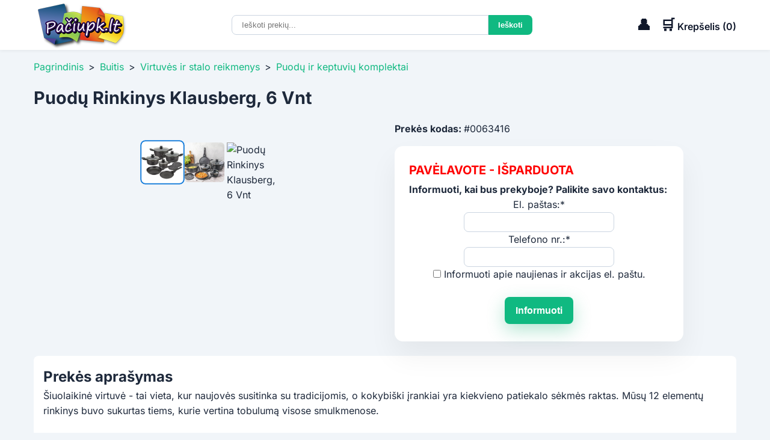

--- FILE ---
content_type: text/html; charset=utf-8
request_url: https://paciupk.lt/deals/deal-63416-puodu-rinkinys-klausberg-6-vnt
body_size: 13967
content:
<!DOCTYPE html>
<html lang="lt">
<head>
			<meta charset="utf-8">
		<meta name="viewport" content="width=device-width, initial-scale=1.0">
		<title>Puodų Rinkinys Klausberg, 6 Vnt</title>
		<meta name="description" content="Šiuolaikinė virtuvė - tai vieta, kur naujovės susitinka su tradicijomis, o kokybiški įrankiai yra kiekvieno patiekalo sėkmės raktas. Mūsų 12 elementų rinkinys buvo sukurtas tiems, kurie vertina tobulumą visose smulkmenose.- Aukščiausios kokybės medžiagos: puodai pagaminti iš aukštos kokybės aliuminio, kuris garantuoja jų patvarumą ir atsparumą bet kokiam pažeidimui.- Puikus šilumos išsaugojimas: gamybos technologija leidžia gaminti maistą taupant energiją, todėl patiekalai visada puikiai iškepa ir šilti.- Universalumas: šie puodai suderinami su įvairių tipų viryklėmis: dujinėmis, indukcinėmis, keraminėmis, elektrinėmis ir halogeninėmis, todėl jie yra nepakeičiami kiekvienoje virtuvėje.- Ergonomika ir komfortas: specialiai sukurta minkšta rankena užtikrina komfortą ir saugumą gaminant maistą.- Lengva palaikyti švarą: dėl marmurinės nepridegančios dangos puodus ne tik lengva valyti, bet ir saugiai plauti indaplovėje.Galiausiai norime pabrėžti, kad pasirinkę mūsų puodų ir keptuvių komplektą, investuojate į kokybę, funkcionalumą ir modernų dizainą. Pagerinkite savo virtuvę su mumis!Rinkinyje:- puodas su dangčiu ⌀28 x 12,4cm - 6,1l- puodas su dangčiu ⌀24 x 11,8cm - 4,1l- puodas su dangčiu ⌀20 x 10,4 cm - 2,5 l- puodas su dangčiu ⌀16 x 7,5 cm - 1,25 l- gili wok keptuvė ⌀28 x 7,5 cm - 3,6 l- keptuvė ⌀24 x 4,8cm - 1,6l- padėkliukai karštiems puodams - 2 vnt.">
		<link rel="stylesheet" href="/themes/p12/css/css2.css">
		<link rel="stylesheet" href="https://cdnjs.cloudflare.com/ajax/libs/font-awesome/6.4.0/css/all.min.css">
		<link rel="icon" href="/favicon.ico" type="image/x-icon">
		<link rel="image_src" href="https://paciupk.lt/storage/32000/65385/puodu-rinkinys-klausberg-6-vnt-image0-63416.jpg">
		<link rel="canonical" href="https://paciupk.lt/deals/deal-63416-puodu-rinkinys-klausberg-6-vnt">			<meta property="og:title" content="Puodų Rinkinys Klausberg, 6 Vnt">
		<meta property="og:url" content="https://paciupk.lt/deals/deal-63416-puodu-rinkinys-klausberg-6-vnt">			
		<meta property="og:image" content="https://paciupk.lt/storage/32000/65385/puodu-rinkinys-klausberg-6-vnt-image0-63416.jpg">
		<meta property="og:image:width" content="800">
		<meta property="og:image:height" content="800">
		<meta property="og:description" content="Šiuolaikinė virtuvė - tai vieta, kur naujovės susitinka su tradicijomis, o kokybiški įrankiai yra kiekvieno patiekalo sėkmės raktas. Mūsų 12 elementų rinkinys buvo sukurtas tiems, kurie vertina tobulumą visose smulkmenose.- Aukščiausios kokybės medžiagos: puodai pagaminti iš aukštos kokybės aliuminio, kuris garantuoja jų patvarumą ir atsparumą bet kokiam pažeidimui.- Puikus šilumos išsaugojimas: gamybos technologija leidžia gaminti maistą taupant energiją, todėl patiekalai visada puikiai iškepa ir šilti.- Universalumas: šie puodai suderinami su įvairių tipų viryklėmis: dujinėmis, indukcinėmis, keraminėmis, elektrinėmis ir halogeninėmis, todėl jie yra nepakeičiami kiekvienoje virtuvėje.- Ergonomika ir komfortas: specialiai sukurta minkšta rankena užtikrina komfortą ir saugumą gaminant maistą.- Lengva palaikyti švarą: dėl marmurinės nepridegančios dangos puodus ne tik lengva valyti, bet ir saugiai plauti indaplovėje.Galiausiai norime pabrėžti, kad pasirinkę mūsų puodų ir keptuvių komplektą, investuojate į kokybę, funkcionalumą ir modernų dizainą. Pagerinkite savo virtuvę su mumis!Rinkinyje:- puodas su dangčiu ⌀28 x 12,4cm - 6,1l- puodas su dangčiu ⌀24 x 11,8cm - 4,1l- puodas su dangčiu ⌀20 x 10,4 cm - 2,5 l- puodas su dangčiu ⌀16 x 7,5 cm - 1,25 l- gili wok keptuvė ⌀28 x 7,5 cm - 3,6 l- keptuvė ⌀24 x 4,8cm - 1,6l- padėkliukai karštiems puodams - 2 vnt.">
		<meta property="og:site_name" content="Pačiupk.lt">	
		<meta property="og:type" content="product">
		<meta property="og:image:type" content="image/jpeg">
		<meta property="og:image:alt" content="Puodų Rinkinys Klausberg, 6 Vnt">
	<meta property="fb:admins" content="100000014352318">
	<meta property="fb:app_id" content="1409033602704401">
    <meta property="og:locale" content="lt_LT">

	<meta name="google-site-verification" content="V-QIlcaobvJEPqbWnDY9oY94X1dkp-0iNTKIRAK33jc">
	<meta name="verify-paysera" content="0bf56d2bb773a2e25980e18da09bb6f4">
	<meta name="verify-webtopay" content="5db34ba48b88c166754ec9928a5568d3">
	<meta name="verify-paysera" content="abe7edd5a2f05b2cc0b17a15ebfc7d1c"><script src="/themes/p12/js/jquery-3.7.1.min.js"></script>
<style>
    :root {
      --primary: #0f172a;
      --accent: #10b981;
      --bg: #f1f5f9;
      --text: #1e293b;
      --light: #ffffff;
    }
    *, *::before, *::after {
      margin: 0;
      padding: 0;
      box-sizing: border-box;
    }
    body {
		font-family: 'Inter', sans-serif;
		background-color: var(--bg);
		color: var(--text);
		line-height: 1.6;
		overflow-y: scroll;
    }
    .contentContainer {
      max-width: 1200px;
      margin: 0 auto;
	  padding:0 1rem;
	}
	.staticPage {
		background: #FFF;
		margin: 1rem 0 1rem 0;
		padding: 1rem;
		border-radius: 8px;
	}
</style>
<style>
    header {
      background: var(--light);
      position: sticky;
      top: 0;
      z-index: 9;
      box-shadow: 0 2px 6px rgba(0,0,0,0.05);
    }
    .header-inner {
      display: flex;
      align-items: center;
      justify-content: space-between;
      padding: 0.1rem 1rem;
      position: relative;
    }
	/* END */
.logo img {
	display: block;
	max-width: 156px;
}

    /* Cart info */
    .cart-info {
		display: flex;
		align-items: center;
	}
    .cart-info a{
      color: var(--primary);
      font-weight: 600;
      cursor: pointer;
	  text-decoration:none;
    }
    .cart-icon, 
	.selfdesk-icon {
      font-size: 1.5rem;
    }
	.selfdesk-icon {
		margin-right:1rem;
    }
    /* Hamburger */
    .menu-toggle {
      display: none;
      position: relative;
      width: 24px;
      height: 24px;
      background: none;
      border: none;
      padding: 0.5rem;
      cursor: pointer;
    }
    .hamburger,
    .hamburger::before,
    .hamburger::after {
      content: "";
      position: absolute;
      left: 0;
      width: 24px;
      height: 4px;
      background: var(--text);
      transition: transform 0.3s, opacity 0.3s;
    }
    .hamburger {
      top: 50%;
      transform: translateY(-50%);
    }
    .hamburger::before {
      top: -8px;
    }
    .hamburger::after {
      top: 8px;
    }
    /* Nav */
    nav.contentNavLinks {
		display: none;
      background: var(--light);
    }
    nav.contentNavLinks .contentNavLinksDiv {
      display: flex;
      justify-content: center;
    }
    nav.contentNavLinks a {
      text-decoration: none;
      color: var(--primary);
      font-weight: 500;
      transition: color 0.3s;
      padding: 0.75rem 1rem;
    }
    nav.contentNavLinks a:hover {
      color: var(--accent);
    }
    /* Search form under nav */
    .search-cart {
		display: flex;
      justify-content: center;
    }
    .search-cart input[type="search"] {
      padding: 0.5rem 1rem;
      border: 1px solid #cbd5e1;
      border-radius: 8px 0 0 8px;
      width: 500px;
    }
    .search-cart input[type="search"]:focus {
	  border-color: var(--bs-border-color, #CED4DA) !important;
	  outline: none !important;
	  box-shadow: none !important;
	  transition: none !important;
	}
    .search-cart input[type="submit"] {
      padding: 0.5rem 1rem;
      background: var(--accent);
      color: #fff;
      border: none;
      border-radius: 0 8px 8px 0;
      cursor: pointer;
      font-weight: 600;
      transition: background 0.3s;
    }
    .search-cart input[type="submit"]:hover {
      background: #059669;
    }
	.search-cart input[type="search"]::-webkit-search-cancel-button {
	  cursor: pointer;
	}

/* IE/Edge */
.search-cart input[type="search"]::-ms-clear {
  cursor: pointer;
}
    /* Mobile menu */
    @media (max-width: 768px) {
	.logo img {
		display: block;
		max-width: 100px;
    }
      .menu-toggle {
        display: block;
      }
      nav.contentNavLinks {
        display: none;
        position: absolute;
        top: 100%;
        left: 0;
        right: 0;
        background: var(--light);
        box-shadow: 0 2px 6px rgba(0,0,0,0.1);
        z-index: 999;
      }
      nav.contentNavLinks.activeTB {
        display: block;
      }
      nav.contentNavLinks .contentNavLinksDiv {
        flex-direction: column;
        padding: 0.5rem 0;
      }
      nav.contentNavLinks a {
        padding: 0.75rem 1rem;
      }
      .menu-toggle.openTB .hamburger {
        background: transparent;
      }
      .menu-toggle.openTB .hamburger::before {
        transform: rotate(45deg) translate(6px, 6px);
      }
      .menu-toggle.openTB .hamburger::after {
        transform: rotate(-45deg) translate(5px, -5px);
      }
    }
	
	/* desktop/mobile_search */
	.desktop_search {
		display:block;
		max-width:500px;
	}
	.mobile_search {
		display:none;
	}
	/* Mobile nav */
    @media (max-width: 768px) {
		.desktop_search {
			display:none;
		}
		.mobile_search {
			margin: 0.7rem 0;
			display:block;
			width:100%;
		}
	}
	.search_desktop_result_div {
		width: 500px;
		margin-top:-1px;
		position: fixed;

	}
	.search_mobile_result_div {
		max-width: 500px;
		position: sticky;
		margin-top:-1px;
	}
	.search_desktop_result_div, .search_mobile_result_div {
		display:block;
		box-shadow: 0px 2px 5px #888888;
		z-index: 9;
		background:#FFF;
	}
	.galtai {
		background: #FFF;
		padding: 1rem;
		color: #333;
		line-height: 15px;
	}
</style>
<style>
.breadcrumb { margin: 1rem 0 0 0;}
.breadcrumb a { color: var(--accent); text-decoration: none; }
.breadcrumb span { margin: 0 0.5rem; color: var(--text); }
</style>
<style>
.lastSigns {
	display:none;
	background: #fcd118;
	border-radius:8px;
	-webkit-box-shadow: 0 0 10px rgba(252, 209, 24, 0.3);
	-moz-box-shadow: 0 0 10px rgba(252, 209, 24, 0.3);
	box-shadow: 0 10px 30px rgba(252, 209, 24, 0.3);
	border: 0px;
	margin-bottom:20px;
	width: 100%;
}
.lastSignsClose {
	cursor:pointer;
	margin:2px 2px 0 0; text-align:right;
}
.lastSignsText {
    margin: -5px 0 0 0;
    padding: 0 15px 10px 15px;
}
.lastDealSpan {
	font-size:24px; color: #41689d;
}
.product-detail { display: grid; grid-template-columns: 1fr 1fr; gap: 2rem; padding: 0 0 0.5rem 0; margin:1rem 0 0 0;}
/* images */
/* Tvirta galerija su daug miniatiūrų */
.product-images {
	/*display: block;*/
	gap: 0.5rem;
}
/* Pagrindinis vaizdas: fiksuotas santykis ir be deformacijos */
.main-image-wrapper {
	position: relative;
	width: 100%;
	aspect-ratio: 4 / 3; /* jei nori kvadratą: 1/1 */
	overflow: hidden;
	border-radius: 12px;
	background: #f5f7fa;
	cursor: zoom-in;
}
.image-main {
	position: absolute;
	inset: 0;
	width: 100%;
	height: 100%;
	object-fit: contain; /* arba cover priklausomai nuo pageidavimo */
	object-position: center;
	display: block;
	transition: opacity .25s ease;
	opacity: 0;
	background: #fff;
}
.image-main.loaded {
	opacity: 1;
}
  /* Fonas, kai atsidaro padidinta nuotrauka */
  .lightbox {
    display: none;
    position: fixed;
    z-index: 999;
    padding: 10px;
    left: 0;
    top: 0;
    width: 100%;
    height: 100%;
    background-color: rgba(0, 0, 0, 0.8);
    justify-content: center;
    align-items: center;
  }

  .lightbox img {
    max-width: 97%;
    max-height: 97%;
    border-radius: 10px;
    box-shadow: 0 0 20px rgba(255,255,255,0.2);
  }

  .lightbox.active {
    display: flex;
  }
  /* END OF Fonas, kai atsidaro padidinta nuotrauka */
.image-thumbs {
	display: flex;
	flex-wrap: wrap;				/* leidžia eiti į naują eilutę */
	gap: 8px;
	margin-top: 8px;
	justify-content: center; /* centruoja eilutes */
	overflow: visible;			/* jokio scroll bar */
}
.image-thumbs img {
	width: 70px;
	height: 70px;
	object-fit: cover;
	border-radius: 8px;
	border: 2px solid transparent;
	cursor: pointer;
	transition: transform .15s ease;
	flex: 0 0 auto;
	display: block;
}
.image-thumbs img.active {
	border-color: #1a7fdb;
	transform: scale(1.05);
}
/* END OF images */
/* atsiliepimai */
#review {
	border: 1px solid #FFF;
}
#fbline {
	padding: 3px 20px
}
.review_container img {
	height: 100px;
	min-width: 100%;
	max-width: none;
	margin: 0 -100%;
}
#review_container {
	display: table;
	width: 100%;
	text-align: center;
	margin: 10px 10px 10px 0;	 
	background:var(--bg);

}
#row {
	display: table-row;
	float:left; padding-left:15px
}
#left,
#right,
#middle {
	display: table-cell;
}
.ttt {
	height: 100px;
	display: table-cell;
	vertical-align: middle;
	text-align:left
}
/* END OF atsiliepimai */
.product_title_desktop {
	display:block;
	margin-top:1rem;
}
.product_title_mobile {
	display:none;
}
.product_title_desktop h1, 
.product_title_mobile h1 {
	font-size: 1.8rem;
}
.product-info h1 { font-size: 1.8rem; }
.price-block { margin: 0 0 1rem 0; }
.pP_price-standard { color:var(--accent); font-size: 1.75rem; }
.pP_price-new { color:var(--accent); font-size: 1.75rem; font-weight:bold; }
.pP_price-old { color:#d32f2f; font-size: 1.75rem; }
.pP_discount_size { font-size: 1.1rem; font-weight:bold; border: 1px solid #ff2f2f; background:#FFF; color: #ff2f2f; padding: 2px 5px;}	
.blink {
  animation: blinker 1s linear infinite;
}
@keyframes blinker {
  50% {
    opacity: 0;
  }
}
.itemId {font-weight:bold;}
.inStockVidus { color: #22b057; font-weight:bold}
.btn-add { padding: 0.75rem 6.5rem; background: var(--accent); color: #fff; border: none; border-radius: 8px; cursor: pointer; font-size: 1rem; }
.btn-add:hover { background: #0369a1; }
.description_start_line { width:100%; margin: 1rem 0 1rem 0; height:2px; background:#cbd5e1;}
.description {
	background: #FFF;
	padding: 1rem;
	border-radius: 8px;
	margin-bottom:2rem;
}
.description img {
  max-width: 80vw !important;
  height: auto !important;

}
ul {
	margin-right: 1.5em; padding: 0px 0px 0px 3.333em; border: 0px; vertical-align: baseline;
}
li {
	margin: 0px; padding: 0px; border: 0px; vertical-align: baseline
}
.arba {padding:2rem;}
.uzsisakykite_paskambine {line-height:normal; padding:13px 0px 0px 25px; font-weight: normal;}
.tabs { margin-top: 3rem; }
.tabs-nav { display: flex; gap: 1rem; border-bottom: 1px solid #cbd5e1; }
.tabs-nav button { background: none; border: none; padding: 0.5rem; cursor: pointer; font-weight: 500; color: var(--text); }
.tabs-nav button.active { border-bottom: 2px solid var(--accent); color: var(--accent); }
.tab-content { display: none; padding: 1rem 0; }
.tab-content.active { display: block; }
.products { display: grid; grid-template-columns: repeat(auto-fill,minmax(200px,1fr)); gap: 1rem; margin: 1rem 0; }
.product-card { border: 1px solid #e2e8f0; border-radius: 8px; overflow: hidden; text-align: center; padding: 1rem; }
.product-card img { width: 100%; height: auto; border-bottom: 1px solid #e2e8f0; margin-bottom: 0.5rem; }
.product-card h3 { font-size: 1rem; margin: 0.5rem 0; }
.product-card .price { font-weight: bold; }
@media (max-width: 768px) {
	.product_title_desktop {
		display:none;
	}
	.product_title_mobile {
		display:block;
	}
	.product-detail { grid-template-columns: 1fr; }
	.tabs-nav { flex-wrap: wrap; }
	.image-thumbs { justify-content: flex-start; }
}
 /* Ženkleliai */
.pP_badge_LabaiGreitasPristatymas {
	color: #0a86d4;
	font-size: 0.85rem;
	font-weight: 600;
	text-transform: uppercase;
	padding:0.25rem .5rem; 
	border-radius: 4px;
	pointer-events: none;	/* kad ženkliukas nekliudytų klikinti ant nuotraukos */
	border:2px solid #0a86d4;
	white-space:nowrap;
} 
.pP_badge {
	position: absolute;
	top: 10px;				/* atstumas nuo viršaus */
	left: 10px;			 /* atstumas nuo kairės (galite naudoti right jei norite dešinėje) */
	background:var(--accent);
	color: #fff;
	font-size: 0.85rem;
	font-weight: 600;
	text-transform: uppercase;
	padding:0.25rem .5rem; 
	border-radius: 4px;
	pointer-events: none;	/* kad ženkliukas nekliudytų klikinti ant nuotraukos */
	z-index: 1;
}
.pP_badge + .pP_badge { top:1rem; left:8px; margin-top:2rem; }
/* END OF Ženkleliai */
.purchase-card {
	background: white;
	max-width: 480px;
	padding: 24px;
	border-radius: 14px;
	box-shadow: 0 24px 48px rgba(0,0,0,0.06);
	display: flex;
	flex-direction: column;
	gap: 16px;
	margin-top: 1rem;
}
.purchase-actions {
	display: flex;
	flex-direction: column;
	gap: 14px;
}
.btn {
	display: inline-flex;
	align-items: center;
	justify-content: center;
	gap: 6px;
	border: none;
	cursor: pointer;
	font-size: 1rem;
	font-weight: 600;
	border-radius: var(--radius);
	padding: 14px 18px;
	transition: filter .15s ease;
	text-decoration: none;
	line-height: 1.1;
}
.btn:focus-visible {
	outline: 3px solid rgba(0,168,107,.5);
	outline-offset: 2px;
}
.btn-primary {
	background: var(--accent);
	color: white;
	box-shadow: 0 10px 30px rgba(0,168,107,0.3);
	border-radius: 8px;
}
.btn-primary:hover {
	filter: brightness(1.05);
}
.separator {
	display: flex;
	align-items: center;
	font-size: 0.85rem;
	color: var(--muted);
	margin: 0;
}
.separator:before,
.separator:after {
	content: "";
	flex: 1;
	height: 1px;
	background: #e1e4ea;
}
.separator span {
	padding: 0 10px;
	position: relative;
	white-space: nowrap;
}
.small {
	font-size: 0.9rem;
}
@media (min-width: 640px) {
	.purchase-actions {
		gap: 18px;
	}
}
.order-by-phone {
	border: 1px solid #000; /* palikęs rėmelį kaip tavo pavyzdyje */
	padding: 8px 12px;
	border-radius: 4px;
	display: inline-block;
	font-family: inherit;
	font-size: 14px;
	text-align:center;
}
.div_notifyMeWhenBecomeAvailable{
	display: inline-block;
	font-family: inherit;
	text-align:center;
}
.text_notifyMeWhenBecomeAvailable {
	margin:4px 0 0px 0;
	font-weight:bold;
}
#form_notifyMeWhenBecomeAvailable input[type="text"] {
	padding: 0.5rem 1rem;
	border: 1px solid #cbd5e1;
	border-radius: 8px;
	width: 250px;
}
#notifyMeWhenBecomeAvailablePopUpErrors {
	color: red; 
	padding-top:5px; 
	font-size:14px;
}
.call-label {
	align-items: center;
	gap: 6px;
	font-weight: 600;
	color: var(--dark-gray);
	font-size: 0.9rem;
	margin-bottom: 4px;
}
.phone-number a {
	display: inline-block;
	text-decoration: none;
	font-weight: 600;
	margin-bottom: 2px;
	color: var(--accent);
}
.working-hours {
	font-size: 0.75rem;
	color: #444;
}
.payment-delivery {
	display: flex;
	flex-direction: column;
	gap: 24px;
	margin-top: 40px;
	font-family: inherit;
}
/* Bendri stiliai blokams */
.pdBlock {
	padding: 8px;
	border-radius: 8px;
	background: #fff;
}
/* Antraštės */
.pdTitle {
	font-size: 1.1rem;
	margin-bottom: 12px;
	color: #222;
}
/* Sąrašai */
.pdList {
	list-style: none;
	padding: 0;
	margin: 0;
}
/* Ikonų rodymas */
.pdList–icons {
	display: flex;
	gap: 16px;
	align-items: center;
}
.pdList–icons img {
	display: block;
	width: 40px;
	height: auto;
}
/* Tekstinės eilutės su ikona */
.pdListText {
	display: flex;
	flex-direction: column;
	gap: 8px;
}
.pdListText li {
	display: flex;
	align-items: center;
	gap: 10px;
	font-size: 0.95rem;
	color: #555;
}
.pdListText img {
	width: 24px;
	height: auto;
}
/* youtube iframe*/
.video-container {
  position: relative;
  width: 100%;
  /* 16:9 = 9/16*100 = 56.25% */
  padding-bottom: 56.25%;
  height: 0;
  overflow: hidden;
}

.video-container iframe {
  position: absolute;
  top: 0;
  left: 0;
  width: 100%;
  height: 100%;
  border: 0;
}
/* -------------- OVERLAY -------------- */
.popup-overlay {
  position: fixed;
  inset: 0;                    /* top:0; right:0; bottom:0; left:0; */
  background: rgba(0, 0, 0, 0.5);
  display: none;               /* pagal nutylėjimą paslėpta */
  align-items: center;
  justify-content: center;
  padding: 1rem;               /* tarpai mobilėje */
  z-index: 9;
}

/* Kai aktyvuota – rodyti flex */
.popup-overlay.active {
  display: flex;
}

/* -------------- MODAL WINDOW -------------- */
.popup-window {
  background: #fff;
  border-radius: 8px;
  width: 100%;
  max-width: 730px;            /* desktop ribojimas */
  max-height: 90vh;            /* kad neperliptų ekrano */
  overflow-y: auto;
  position: relative;
  box-shadow: 0 4px 16px rgba(0,0,0,0.2);
  padding: 1rem;
}

/* -------------- CLOSE BUTTON -------------- */
.popup-close {
  position: absolute;
  top: 0.5rem;
  right: 0.5rem;
  background: none;
  border: none;
  font-size: 1.5rem;
  line-height: 1;
  cursor: pointer;
}

/* -------------- RESPONSYVUMAS -------------- */
@media (max-width: 480px) {
	.product_title_desktop {
		display:none;
	}
	.product_title_mobile {
		display:block;
	}
  .popup-window {
    padding: 1rem;
    max-width: 95%;
  }
}
</style><style>
	/* Products */
	.products-header {
		text-align: center;
		padding: 1rem 0 0 0;
	}
	.products-title {
	  font-size: 1.5rem;
	  font-weight: 600;
	  color: var(--primary);
	}
    .products {
      display: grid;
      grid-template-columns: repeat(auto-fit, minmax(260px, 1fr));
      gap: 1.5rem;
      padding: 1rem 1rem;
      max-width: 1200px;
      margin: 0 auto;
    }
	@media (max-width: 480px) {
	  .products {
		grid-template-columns: repeat(auto-fit, minmax(160px, 1fr));
		  gap: 1rem;

	  }
	}
	.red_color {
		color:red;
	}	
 /* card */	
.image-wrapper {
      position: relative;
      width: 100%;
      /* Fixed height for uniform display */
      height: 200px;
      background: linear-gradient(90deg, #f0f0f0 25%, #e2e2e2 37%, #f0f0f0 63%);
      background-size: 400% 100%;
      border-radius: 12px;
      overflow: hidden;
      animation: skeleton-loading 1.5s infinite;
}
.image-wrapper.loaded {
  background: #FFF;
  animation: none;
}
@keyframes skeleton-loading {
  0% { background-position: 200% 0; }
  100% { background-position: -200% 0; }
}
.product-img, .isparduota-img {
  position: absolute;
  top: 0;
  left: 0;
  width: 100%;
  height: 100%;
  /* Show full image without cropping */
  object-fit: contain;
  object-position: center;
  opacity: 0;
  transition: opacity 0.3s ease-in-out;
}
.product-img.loaded {
	opacity: 1;
}
	 .card { 
	 display: flex; flex-direction: column; justify-content: space-between;

  background:#fff; border-radius:12px; padding:0.5rem; box-shadow:0 2px 8px rgba(0,0,0,0.05); display:flex; align-items:center; text-align:center; transition:transform .2s,box-shadow .2s; }
    .card:hover { /*transform:translateY(-8px);*/  box-shadow:0 12px 32px rgba(0,0,0,0.08); }
    /* Ženkleliai */
    .badge { position:absolute; top:0px; left:0px; background:var(--accent); color:#fff; padding:0.25rem .5rem; border-radius:4px; font-size:.75rem; font-weight:600; z-index:1 }
    .badge + .badge { top:auto; left:0px; margin-top:2rem; }
    .inStock {color:#22b057; font-weight:bold; font-size:80%;padding:1rem 0}
.stock-icon {
  width: 16px;
  height: 16px;
}

	
	/* Kaina su nuolaida */
    .price-standard { font-size: 120%; color:var(--accent); }
    .price-new { font-size: 120%; color:var(--accent); font-weight:bold; }
    .price-old { color:#d32f2f; }
    .discount_size { font-size: 120%; color:#388e3c; font-weight:bold; border: 1px solid #ff2f2f; background:#FFF; color: #ff2f2f; padding: 2px 5px; white-space: nowrap;}
    .card > .product-img {
      width: 100%;
      border-radius: 12px;
    }
.card h3 {
  font-size: 1rem;            /* pradinis dydis */
  line-height: 1.2em;         /* tarpas tarp eilučių */
  max-height: calc(1.2em * 3); /* 3 eilutės */
  overflow: hidden;           /* nukarpys perteklių */ 
}

.card h3 a,
.card h3 :hover {
    color: inherit;

  text-decoration:none;
}
    .price {
      color: var(--accent);
      font-weight: bold;
      font-size: 1rem;
    }
    .card button {
		margin-top: auto;
      padding: 0.5rem 1rem;
      border: none;
      border-radius: 8px;
      background: var(--primary);
      color: #fff;
      cursor: pointer;
      font-weight: 600;
      transition: background 0.3s;
    }
    .card button:hover {
      background: #0c4a6e;
    }
.ypacGreitasPristatymas {
	color: #0a86d4;
	text-transform: uppercase;
	padding:0.05rem 0.5rem; 
	border-radius: 4px;
	border:2px solid #0a86d4;
}
</style>
	<style>
	.similar-products-header {
		margin:0;
		text-align:center;
	}
	</style>
<style>
    /* Footer */
    footer {
      text-align: center;
      padding: 1rem 1rem;
      background: #e2e8f0;
      font-size: 0.9rem;
      /*margin-top: 2rem;*/
    }
  .footer-bottom {
    text-align: center;
    padding: 1rem;
    background: #e2e8f0;
  }
  .footer-bottom p {
    margin: 0;
    font-size: 0.85rem;
  }
  .site-footer {
    background: #e2e8f0;
    color: var(--text);
    font-size: 0.9rem;
    line-height: 1.5;
	/*max-height:100vh;*/
  }
  .footer-grid {
    display: grid;
    grid-template-columns: repeat(auto-fit,minmax(200px,1fr));
    gap: 2rem;
    padding: 1rem 1rem;
  }
  .site-footer h4 {
    font-size: 1.1rem;
    margin-bottom: 0.75rem;
    color: var(--primary);
  }
  .footer-col ul {
    list-style: none;
  }
  .footer-col ul li {
    margin-bottom: 0.5rem;
  }
  .footer-col ul li a {
    text-decoration: none;
    color: var(--text);
    transition: color 0.2s;
  }
  .footer-col ul li a:hover {
    color: var(--accent);
  }
  .social {
    margin-top: 0.75rem;
  }
  .social a {
    margin-right: 0.5rem;
    color: var(--text);
    font-size: 1.25rem;
    transition: color 0.2s;
  }
  .social a:hover {
    color: var(--accent);
  }
</style></head>
<body>
	
<header>
    <div class="contentContainer header-inner">
      <!-- Hamburger first -->
      <button id="menu-toggle" class="menu-toggle" aria-label="Atidaryti meniu" aria-expanded="false">
        <span class="hamburger"></span>
      </button>
      <!-- Logo next -->
      <div class="logo">
		<a href="/"><img src="/themes/classic/images/logo.png" alt="Paciupk.lt logotipas" /></a>
      </div>
  
  <!-- Paieškos laukelis nav -->
  <!-- <div style="padding-bottom:1rem">Nuoroda Nuoroda Nuoroda</div> -->
    <div class="desktop_search">
		<form method="GET" action="/paieska" class="search-cart" role="search" aria-label="Prekių paieška">
		  <input autocomplete="off" type="search" name="q" 
			 id="search_desktop_input" onkeyup="search_autosuggest('desktop')" 
			placeholder="Ieškoti prekių..." value="">
		  <input type="submit" value="Ieškoti">
		</form>
		<div class="search_desktop_result_div">
			<div align="left" id="search_desktop_result" id="search_desktop_result"></div>
		</div>
	</div>
  
      <!-- Savitarna/Cart info last -->
      <div class="cart-info" aria-label="Tools">
	    <a href="/savitarna"><span class="selfdesk-icon" aria-hidden="true">👤</span></a>
        <a href="/payment/cart">
			<span class="cart-icon" aria-hidden="true">🛒</span>
			<span class="cart-text">Krepšelis (<span id="quantityCartcss">0</span>)</span>
		</a>
      </div>
    </div>

    <!-- Meniu -->
    <nav class="contentNavLinks" id="main-nav">
      <div class="contentNavLinksDiv">
        <a href="/">Pagrindinis puslapis</a>
        <a href="/savitarna">Savitarna</a>
        <a href="/pagalba">Pagalba</a>
        <a href="/kontaktai">Kontaktai</a>
        <a href="/atsiliepimai">Atsiliepimai</a>
        <a href="/page/taisykles">Taisyklės</a>
      </div>
    </nav>
</header>

  <!-- Paieškos laukelis po nav -->
  <div class="mobile_search">
	  <div class="contentContainer">
		<form method="GET" action="/paieska" class="search-cart" role="search" aria-label="Prekių paieška">
		  <input autocomplete="off" type="search" name="q" id="search_mobile_input" onkeyup="search_autosuggest('mobile')" 
				placeholder="Ieškoti prekių..." value="">
			<input type="submit" value="Ieškoti">
		</form>
	</div>
	<div class="search_mobile_result_div">
			<div align="left" id="search_mobile_result" id="search_mobile_result"></div>
		</div>
  </div>
		

<main class="contentContainer">
	<nav class="breadcrumb">
		<a href="/">Pagrindinis</a><span class="navigation-pipe">&gt;</span><a href="/c/buitis">Buitis</a><span class="navigation-pipe">&gt;</span><a href="/c/buitis/virtuves-stalo-reikmenys">Virtuvės ir stalo reikmenys</a><span class="navigation-pipe">&gt;</span><a href="/c/buitis/virtuves-stalo-reikmenys/puodu-ir-keptuviu-komplektai">Puodų ir keptuvių komplektai</a>
	</nav>
</main>
	
		<main class="contentContainer">
			
<div style="position:fixed;z-index:2;bottom:50px; margin:0 1rem">
	
	
</div>
	<div class="product_title_desktop"><h1>Puodų Rinkinys Klausberg, 6 Vnt</h1></div>	
    <section class="product-detail">
		<div class="product-images">
			<div class="main-image-wrapper">
				
				
				
				
				
				<img src="/storage/32000/65385/puodu-rinkinys-klausberg-6-vnt-image0-63416.jpg" alt="Produktas" class="image-main" id="mainImage" alt="Puodų Rinkinys Klausberg, 6 Vnt" draggable="false" oncontextmenu="return false">
			</div>
			<div class="image-thumbs">
				<img src="/storage/32000/65385/puodu-rinkinys-klausberg-6-vnt-image0-63416.jpg" class="active" onclick="changeImage(this)" alt="Puodų Rinkinys Klausberg, 6 Vnt" draggable="false" oncontextmenu="return false" ><img src="/storage/32000/65385/puodu-rinkinys-klausberg-6-vnt-image-63416.jpg" onclick="changeImage(this)" alt="Puodų Rinkinys Klausberg, 6 Vnt" draggable="false" oncontextmenu="return false" ><img src="/storage/32000/65385/puodu-rinkinys-klausberg-6-vnt-image2-63416." onclick="changeImage(this)" alt="Puodų Rinkinys Klausberg, 6 Vnt" draggable="false" oncontextmenu="return false" >
			</div>
		</div>
		<div class="lightbox" id="lightbox" onclick="closeLightbox()">
		  <img id="lightbox-img" src="" alt="Padidinta nuotrauka" />
		</div>
    <div class="product-info">
		<div class="product_title_mobile"><h1>Puodų Rinkinys Klausberg, 6 Vnt</h1></div>
        <div class="price-block">
				<div><span class="itemId">Prekės kodas: </span>#0063416</div>
				<div class="purchase-card" aria-label="Pirkimo veiksmai">
					<div>
						<h2 style="COLOR: RED; margin:0; font-size:1.25rem;">PAVĖLAVOTE - IŠPARDUOTA</h2>
						<p class="text_notifyMeWhenBecomeAvailable">Informuoti, kai bus prekyboje? Palikite savo kontaktus:</p>
					</div>
					<div class="purchase-actions">
						<div class="div_notifyMeWhenBecomeAvailable">
							<form id="form_notifyMeWhenBecomeAvailable">
								<div id="greitasuzsak">
									<p class="ant">El. paštas:*</p>
									<p class="fff"><input type="text" id="notifyMeWhenBecomeAvailablePopUp_email" class="laukas" value="" autocomplete="off"></p>
								</div>
								<div id="greitasuzsak">
									<p class="ant">Telefono nr.:*</p>
									<p class="fff"><input type="text" id="notifyMeWhenBecomeAvailablePopUp_telNr" class="laukas" value="" autocomplete="off"></p>
								</div>
								<input type="hidden" id="notifyMeWhenBecomeAvailablePopUp_dealId" value="63416" disabled>
									<input type="checkbox" value="1" name="notifyMeWhenBecomeAvailablePopUp_newsletter" id="notifyMeWhenBecomeAvailablePopUp_newsletter"> 
									<label style="display: inline; float:none;" for="notifyMeWhenBecomeAvailablePopUp_newsletter">Informuoti apie naujienas ir akcijas el. paštu.
									</label><br />
									<br />
								<button class="btn btn-primary">Informuoti</button>
								<div id="notifyMeWhenBecomeAvailablePopUpErrors"></div>
							</form>	
						</div>
					</div>
				</div>
        </div>
		</div>
		</div>
    </section>
    <section class="description">
		<p><h2>Prekės aprašymas</h2>Šiuolaikinė virtuvė - tai vieta, kur naujovės susitinka su tradicijomis, o kokybiški įrankiai yra kiekvieno patiekalo sėkmės raktas. Mūsų 12 elementų rinkinys buvo sukurtas tiems, kurie vertina tobulumą visose smulkmenose.<br><br>- Aukščiausios kokybės medžiagos: puodai pagaminti iš aukštos kokybės aliuminio, kuris garantuoja jų patvarumą ir atsparumą bet kokiam pažeidimui.<br>- Puikus šilumos išsaugojimas: gamybos technologija leidžia gaminti maistą taupant energiją, todėl patiekalai visada puikiai iškepa ir šilti.<br>- Universalumas: šie puodai suderinami su įvairių tipų viryklėmis: dujinėmis, indukcinėmis, keraminėmis, elektrinėmis ir halogeninėmis, todėl jie yra nepakeičiami kiekvienoje virtuvėje.<br>- Ergonomika ir komfortas: specialiai sukurta minkšta rankena užtikrina komfortą ir saugumą gaminant maistą.<br>- Lengva palaikyti švarą: dėl marmurinės nepridegančios dangos puodus ne tik lengva valyti, bet ir saugiai plauti indaplovėje.<br><br>Galiausiai norime pabrėžti, kad pasirinkę mūsų puodų ir keptuvių komplektą, investuojate į kokybę, funkcionalumą ir modernų dizainą. Pagerinkite savo virtuvę su mumis!<br><br>Rinkinyje:<br>- puodas su dangčiu ⌀28 x 12,4cm - 6,1l<br>- puodas su dangčiu ⌀24 x 11,8cm - 4,1l<br>- puodas su dangčiu ⌀20 x 10,4 cm - 2,5 l<br>- puodas su dangčiu ⌀16 x 7,5 cm - 1,25 l<br>- gili wok keptuvė ⌀28 x 7,5 cm - 3,6 l<br>- keptuvė ⌀24 x 4,8cm - 1,6l<br>- padėkliukai karštiems puodams - 2 vnt.<br><br /><p>Nemokama garantija: <b>24 mėn.</b></p><br /><img src="/images/ce.png" width="30"><br />CE ženklinimas yra prekės gamintojo pareiškimas, kad produktas atitinka jam taikomus Europos Komisijos direktyvų reikalavimus.</p>
		<p><br /><b>Techniniai duomenys:</b><br />Gamintojas: KLAUSBERG <br /></p>
		<p></p>
		<p></p>
		
	</section>
		</main>
			<div class="similar-products-header">
					<h2 class="products-title">Panašios prekės</h2>
				</div>
			<section class="products" role="list">
				
			<div class="card" role="listitem">
				<div class="image-wrapper">
					<!-- Badges/Ribbons -->
					
					
					
					
					
					<a href="/deals/deal-51530-keptuviu-rinkinys-jata-sf1182226-182226">
						<img class="product-img" src="/storage/32000/53498/jata-sf1182226-182226-image0-51530.jpg" alt="Keptuvių rinkinys Jata SF1182226 (18+22+26)" loading="lazy">
					</a>
				</div>
				<h3 title="Keptuvių rinkinys Jata SF1182226 (18+22+26)">
					<a href="/deals/deal-51530-keptuviu-rinkinys-jata-sf1182226-182226" title="Keptuvių rinkinys Jata SF1182226 (18+22+26)">
						Keptuvių rinkinys Jata SF1182226 (18+22+26)
					</a>
				</h3>
				<p class="price">
							<div class="price-new">54,09 €</div>
							<div class="price-old">Be akcijos 63,13 €</div>
							<div class="discount_size">Sutaupote 14%</div>
						
				</p><div class="inStock">✔ Prekė sandėlyje</div>
					<button aria-label="Pridėti į krepšelį" onclick="location.href='/deals/deal-51530-keptuviu-rinkinys-jata-sf1182226-182226'">Dėti į krepšelį</button>
					
			</div>
			</section>
<!-- FOOTER -->
<footer class="site-footer">
  <div class="contentContainer footer-grid">
    <!-- Apie mus -->
    <div class="footer-col">
      <h4>Apie Paciupk.lt</h4>
      <p>Esame vienas didžiausių lietuviškų e-pardavėjų nuo 2013 m. Siūlome platų prekių asortimentą ir greitą pristatymą visoje Lietuvoje.</p>
    </div>

    <!-- Naudingos nuorodos -->
    <div class="footer-col">
      <h4>Naudingos nuorodos</h4>
      <ul>
        <li><a href="/pagalba">Dažniausiai užduodami klausimai</a></li>
        <li><a href="/atsiliepimai">Atsiliepimai</a></li>
        <li><a href="/page/taisykles">Taisyklės ir sąlygos</a></li>
      </ul>
    </div>

    <!-- Pirkėjams -->
    <div class="footer-col">
      <h4>Pirkėjams</h4>
      <ul>
        <li><a href="/savitarna">Savitarna</a></li>
        <li><a href="/page/order">Užsakymo būsena</a></li>
        <li><a href="/pagalba?goTo=prekiu_pristatyma">Pristatymas</a></li>
        <li><a href="/pagalba?goTo=atsiskaitymo_galimybes">Apmokėjimas</a></li>
        <li><a href="/pagalba?goTo=prekes_grazinima">Grąžinimo politika</a></li>
      </ul>
    </div>

    <!-- Kontaktai -->
    <div class="footer-col">
      <h4>Kontaktai</h4>
      <ul>
        <li>📍 Perkūnkiemio g. 5, Vilnius</li>
        <li>✉️ <a href="mailto:labas@paciupk.lt">labas@Paciupk.lt</a></li>
        <li>📞 <a href="tel:+37069000220">+370 690 00220</a></li>
        <li>⏰ I–V 10:00–18:00</li>
      </ul>
      <div class="social">
        <a href="https://www.facebook.com/Paciupklt" aria-label="Facebook" target="_blank"><i class="fa-brands fa-facebook-f"></i></a>
        <a href="https://www.instagram.com/paciupk/" aria-label="Instagram" target="_blank"><i class="fa-brands fa-instagram"></i></a>
      </div>
    </div>
  </div>

  <!-- Apatinė juosta -->
  <div class="footer-bottom">
    <p>&copy; 2013-2025 Paciupk.lt | Visos teisės saugomos. Be sutikimo draudžiama kopijuoti ir platinti svetainės turinį.
	</p>
  </div>
</footer>
<script>
	document.addEventListener('DOMContentLoaded', () => {
		const btn = document.getElementById('menu-toggle');
		const nav = document.getElementById('main-nav');
		btn.addEventListener('click', () => {
			const openTB = btn.classList.toggle('openTB');
			nav.classList.toggle('activeTB');
			btn.setAttribute('aria-expanded', open);
        btn.setAttribute('aria-label', openTB ? 'Užverti meniu' : 'Atidaryti meniu');
     });
	});
</script>
<script>
function search_autosuggest(device) {
    var q, result_div;
	if (device === 'mobile') {
	  q = document.getElementById('search_mobile_input').value;
	  result_div = 'search_mobile_result';
	} else if (device === 'desktop') {
	  q = document.getElementById('search_desktop_input').value;
	  result_div = 'search_desktop_result';
	} else {
	  return;
	}
	if(q.length > 2){	
		$.ajax({
			type: 'GET',
			url: '/themes/p12/views/controllers/search_p12.php',
			data: {q: encodeURIComponent(q), m: device},
			success: function(result){	
			document.getElementById(result_div).innerHTML=result;
			}
		});
	} else document.getElementById(result_div).innerHTML='';
}
$('input[type=search]').on('search', function () {
	document.getElementById('search_mobile_result').innerHTML='';
	document.getElementById('search_desktop_result').innerHTML='';
});
</script>
<script type='text/javascript' src='/themes/p12/js/search-autosuggest.js'></script>
	
<script>
  // Blokuoja deš. pelės mygtuką visame puslapyje
  document.addEventListener('contextmenu', e => e.preventDefault(), true);
  // Neleidžia „drag & drop“ vaizdų
  document.addEventListener('dragstart', e => {
    if (e.target.tagName === 'IMG') e.preventDefault();
  }, true);
</script>
<style>
  .main-image-wrapper{position:relative;display:inline-block}
  .main-image-wrapper::after{
    content:'';position:absolute;inset:0; /* permatomas „dangtis“ */
  }
  img{-webkit-user-drag:none;user-select:none;}
  /* iOS „long-press“ meniu sumažinimui */
  .main-image-wrapper{-webkit-touch-callout:none}
</style>

<script type='application/ld+json'>{"@context":"https://schema.org","@type":"Product","name":"Puodų Rinkinys Klausberg, 6 Vnt","image":"https://paciupk.lt/storage/32000/65385/puodu-rinkinys-klausberg-6-vnt-image0-63416.jpg","url":"https://paciupk.lt/deals/deal-63416-puodu-rinkinys-klausberg-6-vnt","description":"Šiuolaikinė virtuvė - tai vieta, kur naujovės susitinka su tradicijomis, o kokybiški įrankiai yra kiekvieno patiekalo sėkmės raktas. Mūsų 12 elementų rinkinys buvo sukurtas tiems, kurie vertina tobulumą visose smulkmenose.- Aukščiausios kokybės medžiagos: puodai pagaminti iš aukštos kokybės aliuminio, kuris garantuoja jų patvarumą ir atsparumą bet kokiam pažeidimui.- Puikus šilumos išsaugojimas: gamybos technologija leidžia gaminti maistą taupant energiją, todėl patiekalai visada puikiai iškepa ir šilti.- Universalumas: šie puodai suderinami su įvairių tipų viryklėmis: dujinėmis, indukcinėmis, keraminėmis, elektrinėmis ir halogeninėmis, todėl jie yra nepakeičiami kiekvienoje virtuvėje.- Ergonomika ir komfortas: specialiai sukurta minkšta rankena užtikrina komfortą ir saugumą gaminant maistą.- Lengva palaikyti švarą: dėl marmurinės nepridegančios dangos puodus ne tik lengva valyti, bet ir saugiai plauti indaplovėje.Galiausiai norime pabrėžti, kad pasirinkę mūsų puodų ir keptuvių komplektą, investuojate į kokybę, funkcionalumą ir modernų dizainą. Pagerinkite savo virtuvę su mumis!Rinkinyje:- puodas su dangčiu ⌀28 x 12,4cm - 6,1l- puodas su dangčiu ⌀24 x 11,8cm - 4,1l- puodas su dangčiu ⌀20 x 10,4 cm - 2,5 l- puodas su dangčiu ⌀16 x 7,5 cm - 1,25 l- gili wok keptuvė ⌀28 x 7,5 cm - 3,6 l- keptuvė ⌀24 x 4,8cm - 1,6l- padėkliukai karštiems puodams - 2 vnt.","offers":{"@type":"Offer","availability":"http://schema.org/InStock","price":0.01,"priceCurrency":"EUR","itemCondition":"http://schema.org/NewCondition"}}</script>
<script>
//Fotos
  // Patikimas „deleguotas“ paspaudimas ant wrapper’io
  document.querySelector('.main-image-wrapper').addEventListener('click', function (e) {
    // jei IMG yra nuorodoje – nestabdome navigacijos vėliau
    if (e.target.closest('a')) e.preventDefault();

    const img = this.querySelector('img');
    if (!img) return;

    // currentSrc – teisingas URL kai naudojamas srcset
    const src = img.currentSrc || img.src;
    openLightbox(src);
  });

  function openLightbox(src) {
    const lb = document.getElementById('lightbox');
    const img = document.getElementById('lightbox-img');
    img.src = src;
    lb.style.display = 'flex';
  }

  function closeLightbox() {
    document.getElementById('lightbox').style.display = 'none';
  }
function changeImage(el) {
  const mainImg = document.getElementById('mainImage') || document.querySelector('.image-main');
  if (!mainImg) return;
  document.querySelectorAll('.image-thumbs img').forEach(i => i.classList.remove('active'));
  el.classList.add('active');
  mainImg.classList.remove('loaded');
  mainImg.src = el.src;
  if (el.alt) mainImg.alt = el.alt;
  mainImg.onload = () => mainImg.classList.add('loaded');
}
document.addEventListener('DOMContentLoaded', () => {
  const mainImg = document.getElementById('mainImage') || document.querySelector('.image-main');
  if (mainImg) {
    if (mainImg.complete) mainImg.classList.add('loaded');
    else mainImg.addEventListener('load', () => mainImg.classList.add('loaded'));
  }
});
//END OF fotos
//deti i krepseli
function addToCart(item, sku){
	if(item == 'variacijos') {
		var divClone = $('#addtocartdiv').clone();
		document.getElementById('addtocartdiv').innerHTML='<div style="height:45px; display: table-cell; vertical-align: middle;" align="center"><img src="/loader.gif" ></div>';
		$('#variacijos').fadeIn(300);
		$('#mask').fadeIn(300);
		$('#addtocartdiv').replaceWith(divClone);
	} else {
		//var divClone = $('#addtocartdiv').clone();
		//document.getElementById('addtocartdiv').innerHTML='<div style='height:45px; display: table-cell; vertical-align: middle;' align='center'><img src='/loader.gif' border='0'></div>';
		var id = item;
		var kiekis = 1;
		$.ajax({
			type: 'POST',
			url: '/tvs/php/ideti_i_krepseli.php',
			data: { id: id, kiekis: kiekis, sku: sku, source: 'AddToCart' }
        }).done(function(){		
			//alert('ar veikia? // nevekia google dataLayer');
			//$('#variacijos').fadeOut(800);
			/*dataLayer.push({
				event: 'AddToCart',
				ecommerce: {
					currencyCode: 'EUR',
					add: {
						products: [{
							name: 'Puodų Rinkinys Klausberg 6 Vnt',
							id: '63416',
							price: '0.01', 
						}]
					},
				}
			})*/
			location.href='/payment/cart';
        }); 
	}
}
//END OF deti i krepseli
//informuoti kai bus prekyboje
function validateEmail(email) {
	if(email!='labas@paciupk.lt'){
		var emailReg = /^([\w-\.]+@([\w-]+\.)+[\w-]{2,4})?$/;
		return emailReg.test(email);
	} return false;
}
$(function () {
	$('#form_notifyMeWhenBecomeAvailable').bind('submit', function (event) {
		event.preventDefault();// using this page stop being refreshing
		document.getElementById('notifyMeWhenBecomeAvailablePopUpErrors').innerHTML='';
		var email = $('#notifyMeWhenBecomeAvailablePopUp_email').val();
		var telNr = $('#notifyMeWhenBecomeAvailablePopUp_telNr').val();
		var dealId = $('#notifyMeWhenBecomeAvailablePopUp_dealId').val();
		var newsletter;
        if(document.getElementById('notifyMeWhenBecomeAvailablePopUp_newsletter').checked) newsletter = 1;
		else newsletter = 0;
		if(validateEmail(email) == true && email.length>5){
			if(telNr.length>=8){
				$.ajax({
					type: 'POST',
					url: '/tvs/php/notifyMeWhenBecomeAvailable.php',
					data: { dealId: dealId, email: email, telNr: telNr, newsletter: newsletter}
				}).done(function(result){
					if(result == 'OK'){
						document.getElementById('form_notifyMeWhenBecomeAvailable').style.color='#22b057';
						document.getElementById('form_notifyMeWhenBecomeAvailable').innerHTML='<b>Kai tik bus prekyboje - informuosime.</b>';
						//document.getElementById('notifyMeWhenBecomeAvailableDiv').innerHTML='Užregistruota, kai tik bus prekyboje - informuosime.';
					} else document.getElementById('notifyMeWhenBecomeAvailablePopUpErrors').innerHTML='Klaida, bandykite dar kartą.';
				});
			} else document.getElementById('notifyMeWhenBecomeAvailablePopUpErrors').innerHTML='Įrašykite telefono numerį.';
		} else {
			document.getElementById('notifyMeWhenBecomeAvailablePopUpErrors').innerHTML='Nurodytas el. paštas yra su klaidomis, pataisykite.';
		}
	});
	//uzduoti klausima
		$('#formQuestion').bind('submit', function (event) {
			event.preventDefault();// using this page stop being refreshing 
	 
			var qdealId, qname, qemail, qphone, qcomment, qfasturl, qitem;
			var qerror = 0;
				qdealId = $('#qdealId').val();
				qname = $('#qname').val();
				qphone = $('#qphone').val();
				qemail = $('#qemail').val();
				qcomment = $('#qcomment').val();
				
				if(qname == '') { 
					document.getElementById('haveQouestionErrors').innerHTML='<div style=\'color: red; padding-top:5px; font-size:14px;\'>Parašykite savo vardą!</div>'; 
					qerror = 1
					return false;
				}
				if((qphone.length < 9) || (qemail.length < 4)) {
					document.getElementById('haveQouestionErrors').innerHTML='<div style=\'color: red; padding-top:5px; font-size:14px;\'>Parašykite savo kontaktinius duomenis!</div>'; 
					qerror = 1
					return false;
				} 				
				if(qcomment.length < 10) {
					document.getElementById('haveQouestionErrors').innerHTML='<div style=\'color: red; padding-top:5px; font-size:14px;\'>Užduokite klausimą.</div>'; 
					qerror = 1
					return false;
				} 						
				if(qerror != 0) {
					document.getElementById('haveQouestionErrors').innerHTML='<div style=\'color: red; padding-top:5px; font-size:14px;\'>Kažką parašėte neteisingai!</div>'; 
					return false;						
				} else {		
					//qfasturl = $('input#fasturl').val();
					//qitem = $('input#item').val();
					qfasturl = $('#qfasturl').val();
					qitem = $('#qitem').val();
					var rep = 'minus';
					var ip = '18.224.16.72';
					var array = { 'id':qdealId, 'rep':rep, 'name':qname, 'email':qemail, 'phone':qphone, 'comment':qcomment, 'fasturl':qfasturl, 'item':qitem, 'ip':ip};
					var str = jQuery.param(array);	
							
					$.ajax({
						type: 'GET',
						url: '/mysystem/question.php',
						data: str,
						success: function () {
							document.getElementById('haveQuestionPopDiv').innerHTML='<div align=\'center\' width=\'680px\' style=\'float:left\'>Ačiū! Jūsų klausimas išsiųstas sėkmingai!  Atsakymą į užduotą klausimą gausite <b>EL.PAŠTU.</b></div>';
							document.getElementById('havequestiondiv').innerHTML='<div class=\'rating_w\' align=\'center\'>Dėkojame už įvertinimą :)</div>';
						}
					});
							
				}
		});
});
//END OF informuoti kai bus prekyboje
//audioSong
//window.addEventListener('scroll', unlockAudio, { passive: true });
//END OF audioSong
  </script>

<script>
document.addEventListener("DOMContentLoaded", () => {
	const MIN_FONT_SIZE_PX = 12;  // minimalus font-size (px)
	const STEP = 1;               // mažinimo žingsnis (px)
	document.querySelectorAll(".card h3").forEach(h3 => {
		// gauname computed stilių
		const style = window.getComputedStyle(h3);
		let fontSize = parseFloat(style.fontSize);
		// tikriname, ar apkarpyta (scrollHeight > clientHeight)
		while (h3.scrollHeight > h3.clientHeight && fontSize > MIN_FONT_SIZE_PX) {
		  fontSize -= STEP;
		  h3.style.fontSize = fontSize + "px";
		}
	});
});
document.querySelectorAll(".product-img").forEach(img => {
	const wrapper = img.closest(".image-wrapper");
	const onLoad = () => {
		img.classList.add("loaded");
		wrapper && wrapper.classList.add("loaded");
	};
	if(img.complete) {
		onLoad();
	} else {
		img.addEventListener("load", onLoad);
	}
});
</script>
		<meta name="facebook-domain-verification" content="aauf3nawr1emd5akgxbttnhm46rftm" />
		<noscript><img height="1" width="1" style="display:none" src="https://www.facebook.com/tr?id=1509843089257562&ev=PageView&noscript=1" /></noscript>
		
<!-- Google tag (gtag.js) -->
<script async src='https://www.googletagmanager.com/gtag/js?id=G-XBTDCZ4E6G'></script>
<script>
  window.dataLayer = window.dataLayer || [];
  function gtag(){dataLayer.push(arguments);}
  gtag('js', new Date());

  gtag('config', 'G-XBTDCZ4E6G');
</script>
	
<!-- Google Tag Manager -->
<script>(function(w,d,s,l,i){w[l]=w[l]||[];w[l].push({'gtm.start':
new Date().getTime(),event:'gtm.js'});var f=d.getElementsByTagName(s)[0],
j=d.createElement(s),dl=l!='dataLayer'?'&l='+l:'';j.async=true;j.src=
'https://www.googletagmanager.com/gtm.js?id='+i+dl;f.parentNode.insertBefore(j,f);
})(window,document,'script','dataLayer','GTM-WJ5ZT7K');</script>
<!-- End Google Tag Manager -->
<!-- Google Tag Manager (noscript) -->
<noscript><iframe src='https://www.googletagmanager.com/ns.html?id=GTM-WJ5ZT7K' height='0' width='0' style='display:none;visibility:hidden'></iframe></noscript>
<!-- End Google Tag Manager (noscript) -->
		  
</body>
</html>

--- FILE ---
content_type: application/javascript
request_url: https://paciupk.lt/themes/p12/js/search-autosuggest.js
body_size: 392
content:
  // Sukuriame globalų `http`
  function createObject() {
    if (navigator.appName === "Microsoft Internet Explorer") {
      return new ActiveXObject("Microsoft.XMLHTTP");
    } else {
      return new XMLHttpRequest();
    }
  }
  var http = createObject();  // <-- TURI BŪTI čia, script viršuje

  function autosuggest(device) {
    var q, result_div;
    if (device === 'mobile') {
      q = document.getElementById('search_mobile_input').value;
      result_div = 'search_mobile_result';
    } else if (device === 'desktop') {
      q = document.getElementById('search_desktop_input').value;
      result_div = 'search_desktop_result';
    } else {
      return;
    }

    if (q.length > 2) {
      http.onreadystatechange = function() {
        if (http.readyState === 4) {
          var response = http.responseText;
          var e = document.getElementById(result_div);
          if (response) {
            e.innerHTML = '<div class="galtai"><b>Gal tai:?</b><br />' + response + '</div>';
            e.style.display = "block";
          } else {
            e.style.display = "none";
          }
        }
      };
      http.open('GET', '/mysystem/search_p12.php?q=' + encodeURIComponent(q) + '&m=' + device, true);
      http.send(null);
    } else {
      document.getElementById(result_div).style.display = "none";
    }
  }

--- FILE ---
content_type: text/plain
request_url: https://www.google-analytics.com/j/collect?v=1&_v=j102&a=678142789&t=event&ni=0&_s=1&dl=https%3A%2F%2Fpaciupk.lt%2Fdeals%2Fdeal-63416-puodu-rinkinys-klausberg-6-vnt&ul=en-us%40posix&dt=Puod%C5%B3%20Rinkinys%20Klausberg%2C%206%20Vnt&sr=1280x720&vp=1280x720&ec=ViewContent&ea=undefined&_u=YADAAEABAAAAACAAI~&jid=433781986&gjid=700198448&cid=1955975016.1766416154&tid=UA-42378969-1&_gid=1285777235.1766416154&_r=1&_slc=1&gtm=45He5ca1n81WJ5ZT7Kza200&gcd=13l3l3l3l1l1&dma=0&tag_exp=103116026~103200004~104527906~104528501~104684208~104684211~105391253~115583767~115616985~115938466~115938469~116184927~116184929~116251938~116251940~116682876&z=283825115
body_size: -449
content:
2,cG-XBTDCZ4E6G